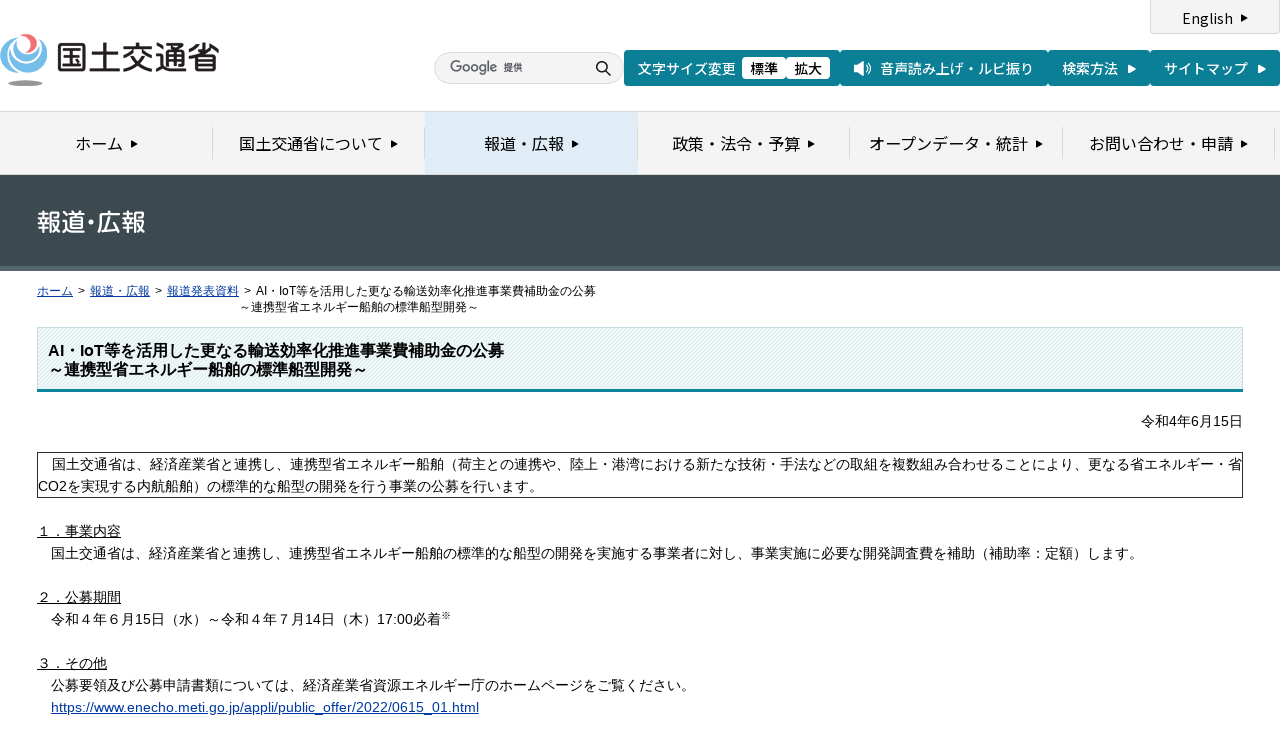

--- FILE ---
content_type: text/html
request_url: https://www.mlit.go.jp/report/press/kaiji07_hh_000240.html
body_size: 2744
content:
<?xml version="1.0" encoding="UTF-8"?>
<!DOCTYPE html PUBLIC "-//W3C//DTD XHTML 1.0 Transitional//EN" "http://www.w3.org/TR/xhtml1/DTD/xhtml1-transitional.dtd">
<html xmlns="http://www.w3.org/1999/xhtml" xml:lang="ja" lang="ja" dir="ltr">
<head>
<meta http-equiv="Content-Type" content="text/html; charset=UTF-8" />
<meta http-equiv="Content-Style-Type" content="text/css" />
<meta http-equiv="Content-Script-Type" content="text/javascript" />
<title>報道発表資料：AI・IoT等を活用した更なる輸送効率化推進事業費補助金の公募<br>～連携型省エネルギー船舶の標準船型開発～ - 国土交通省</title>
<meta name="keywords" content="国土交通省,Ministry of Land, Infrastructure, Transport and Toursim" />
<meta name="description" content="国土交通省のウェブサイトです。政策、報道発表資料、統計情報、各種申請手続きに関する情報などを掲載しています。" />
<meta name="copyright" content="" />
<meta name="format-detection" content="telephone=no" />
<meta name="viewport" content="width=device-width, initial-scale=1.0" />
<meta property="og:type" content="government" />
<meta property="og:title" content="国土交通省｜報道資料｜AI・IoT等を活用した更なる輸送効率化推進事業費補助金の公募<br>～連携型省エネルギー船舶の標準船型開発～" />
<meta property="og:image" content="/common/001391890.png" />
<meta property="og:url" content="https://www.mlit.go.jp/report/press/kaiji07_hh_000240.html" />
<meta property="og:description" content="" />
<meta property="og:site_name" content="国土交通省" />
<meta name="twitter:card" content="summary" />
<meta name="twitter:site" content="@MLIT_JAPAN" />
<meta name="twitter:image" content="https://www.mlit.go.jp/common/001391890.png" />
<link rel="stylesheet" type="text/css" href="/com/17_cmn_layout.css" media="all and (min-width : 769px)" />
<link rel="stylesheet" type="text/css" href="/com/pc_layout.css" media="all and (min-width : 769px)" />
<link rel="stylesheet" type="text/css" href="/com/sp_layout.css" media="all and (max-width : 768px)" />
<link rel="stylesheet" type="text/css" href="/com/17_cmn_style.css" media="all" />
<link rel="stylesheet" type="text/css" href="/aly.css" media="all" />
<link rel="stylesheet" type="text/css" href="/com/17_press_style.css" media="all and (min-width : 769px)" />
<link rel="stylesheet" type="text/css" href="/com/pc_press_style.css" media="all and (min-width : 769px)" />
<link rel="stylesheet" type="text/css" href="/com/sp_press_style.css" media="all and (max-width : 768px)" />
<script type="text/javascript" src="/com/13_jquery.js"></script>
<script type="text/javascript" src="/com/17_header.js"></script>
<script type="text/javascript" src="/com/17_footer.js"></script>
<script type="text/javascript" src="/com/13_common.js"></script>
<script type="text/javascript" src="/com/13_flatheights.js"></script>
<script type="text/javascript" src="/com/13_bukyokuImageChange.js"></script>
<script type="text/javascript" src="/com/13_minmax.js"></script>
<script type="text/javascript" src="/com/sp_common.js"></script>
</head>
<body id="g03" class="lDef">
<!-- wrapper start --><div id="wrapper">


<!-- .pageTitle01 start --><div class="pageTitleList01">
<h1><img src="/common/000235852.gif" width="110" height="24" alt="報道・広報" /></h1>
<!-- .pageTitle01 end --></div>
<!-- #breadcrumb start --><div id="breadcrumb">
<ul>
<li class="home"><a href="/index_old.html">ホーム</a></li>
<li><span class="arrow">&gt;</span><a href="/report/index.html">報道・広報</a></li>
<li><span class="arrow">&gt;</span><a href="/report/press/index.html">報道発表資料</a></li>
<li><span class="arrow">&gt;</span>AI・IoT等を活用した更なる輸送効率化推進事業費補助金の公募<br>～連携型省エネルギー船舶の標準船型開発～</li>
</ul>
<!-- #breadcrumb end --></div>

<!-- #contents start --><div id="contents" class="pressContents"> <!-- .section start --><div class="section">

<div class="titleType01">
<div class="titleInner">
<h2 class="title">AI・IoT等を活用した更なる輸送効率化推進事業費補助金の公募<br>～連携型省エネルギー船舶の標準船型開発～</h2>
<!-- /titleInner --></div>
<!-- /titleType01 --></div>

<div class="clearfix">
<p class="date mb20">令和4年6月15日</p>
<p><table border="1" cellpadding="1" cellspacing="1" class="undefined">
	<tbody>
		<tr>
			<td>　国土交通省は、経済産業省と連携し、連携型省エネルギー船舶（荷主との連携や、陸上・港湾における新たな技術・手法などの取組を複数組み合わせることにより、更なる省エネルギー・省CO2を実現する内航船舶）の標準的な船型の開発を行う事業の公募を行います。</td>
		</tr>
	</tbody>
</table>
<br>
<span class="aly_tx_u">１．事業内容</span><br>
　国土交通省は、経済産業省と連携し、連携型省エネルギー船舶の標準的な船型の開発を実施する事業者に対し、事業実施に必要な開発調査費を補助（補助率：定額）します。<br>
<br>
<span class="aly_tx_u">２．公募期間</span><br>
　令和４年６月15日（水）～令和４年７月14日（木）17:00必着<sup>※</sup><br>
<br>
<span class="aly_tx_u">３．その他</span><br>
　公募要領及び公募申請書類については、経済産業省資源エネルギー庁のホームページをご覧ください。<br>
　<a href="https://www.enecho.meti.go.jp/appli/public_offer/2022/0615_01.html">https://www.enecho.meti.go.jp/appli/public_offer/2022/0615_01.html</a><br>
<br>
　※　補助事業者は、有識者による審査結果を踏まえ、令和４年８月上旬に決定する予定。</p>
<!-- /clearfix --></div>
<!-- .section start --></div>




<!-- .section start --><div class="section">
<div class="titleType07">
<div class="titleInner">
<h3 class="title">添付資料</h3>
<!-- /titleInner --></div>
<!-- /titleType07 --></div>
<p class="linkArrow01 mb10"><a href="/report/press/content/001486214.pdf">報道発表資料</a>（PDF形式）<img src="/common/000235506.gif" alt="PDF形式" class="fileIcon" /></p>
<!-- .section end --></div>



<!-- .section start --><div class="section">
<div class="contentsContactWrap01">
<h2 class="title">お問い合わせ先</h2>
<div class="contentsContact01">
<div class="contentsContactIn01">
<dl>
<dt class="inquiryName">国土交通省海事局海洋・環境政策課　宮岡、繁永</dt>
<dd>
TEL：03-5253-8111
（内線43-952、43-937）　直通 03-5253-8614　FAX：03-5253-1644</dd>
</dl>
<!-- /contentsContactIn01 --></div>
<!-- /contentsContact01 --></div>
<!-- /contentsContactWrap01 --></div>
<!-- .section end --></div>


<!-- .section start --><div class="section">
<div class="adobeArticleWrap01">
<div class="adobeArticle01">
<div class="bnrArea">
<p class="bnr"><a href="http://www.adobe.com/jp/products/acrobat/readstep2.html" class="blank"><img src="/common/000235485.gif" width="110" height="31" alt="Get ADOBE READER" /></a></p>
<p><img src="/common/000235516.gif" width="83" height="28" alt="別ウィンドウで開きます" /></p>
<!-- /bnrArea --></div>
<div class="textArea">
<p>PDF形式のファイルをご覧いただくためには、Adobe Acrobat Readerが必要です。<br />
左のアイコンをクリックしてAdobe Acrobat Readerをダウンロードしてください（無償）。<br />
Acrobat Readerをダウンロードしても、PDFファイルが正常に表示されない場合は<a href="http://get.adobe.com/jp/reader/" target="_blank">こちら</a>をご覧ください。</p>
<!-- /textArea --></div>
<!-- /adobeArticle01 --></div>
<!-- /adobeArticleWrap01 --></div>
<!-- .section end --></div>


<div id="pageTopWrap">
<p class="pageTop"><a href="#wrapper"><img src="/common/000235489.gif" width="296" height="28" alt="ページの先頭に戻る" /></a></p>
<!-- /pageTopWrap --></div>

<!-- wrapper end --></div>



</body>
</html>